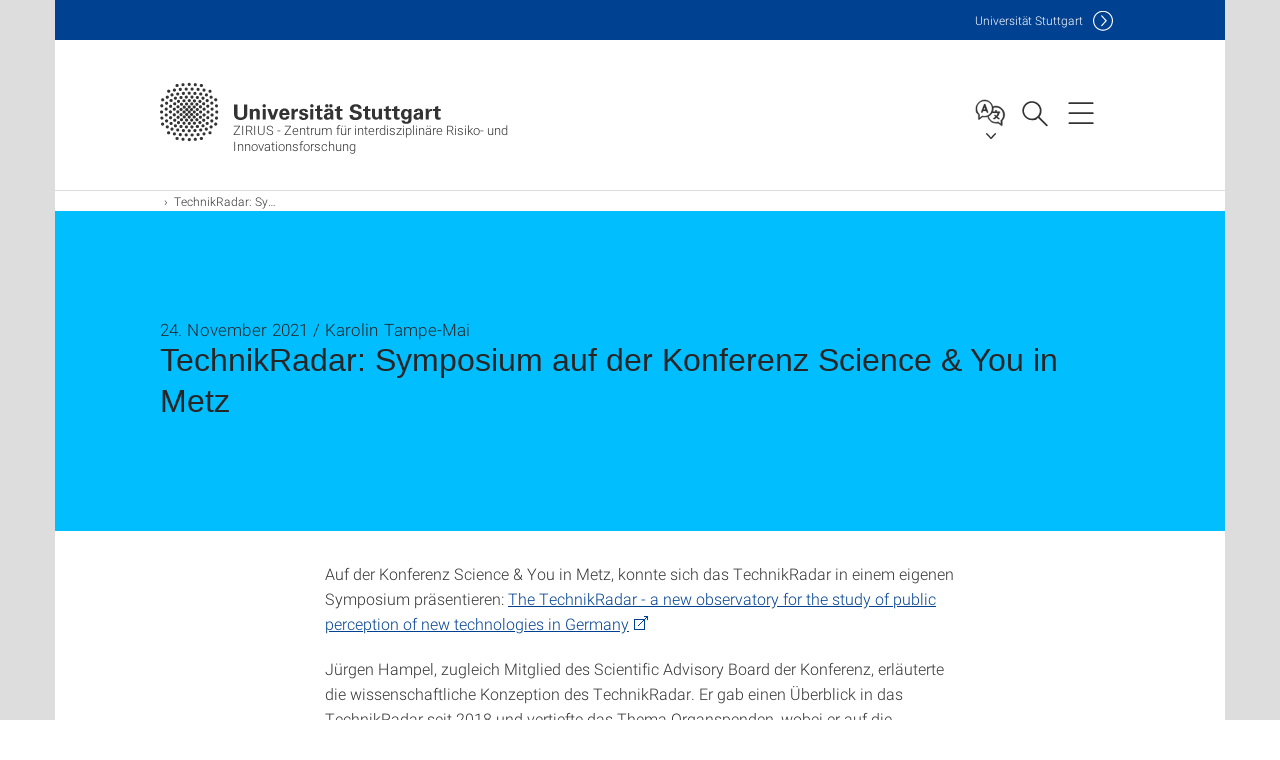

--- FILE ---
content_type: text/html;charset=UTF-8
request_url: https://www.zirius.uni-stuttgart.de/institut/aktuelles/news/TechnikRadar-Symposium-auf-der-Konferenz-Science--You-in-Metz/
body_size: 34633
content:
<!DOCTYPE html>
<!--[if lt IE 7]>      <html lang="de" class="no-js lt-ie9 lt-ie8 lt-ie7"> <![endif]-->
<!--[if IE 7]>         <html lang="de" class="no-js lt-ie9 lt-ie8"> <![endif]-->
<!--[if IE 8]>         <html lang="de" class="no-js lt-ie9"> <![endif]-->
<!--[if gt IE 8]><!-->


<!--
===================== version="0.1.29" =====================
-->

<html lang="de" class="no-js"> <!--<![endif]-->

<head>

<!-- start metadata (_metadata.hbs) -->
	<meta charset="UTF-8">
	<meta http-equiv="X-UA-Compatible" content="IE=edge"/>
	<meta name="creator" content="TIK" />
	<meta name="Publisher" content="Universität Stuttgart - TIK" />
	<meta name="Copyright" content="Universität Stuttgart" />
	<meta name="Content-language" content="de" />
	<meta name="Page-type" content="Bildungseinrichtung" />
	<meta name="viewport" content="width=device-width, initial-scale=1.0, shrink-to-fit=no"/>
	<meta name="robots" content="index, follow" />
	<meta name="system" content="20.0.18" />
	<meta name="template" content="3.0" />
	<meta name="Description" content=""/>	
	<meta name="og:title" content="TechnikRadar: Symposium auf der Konferenz Science & You in Metz | News | 24.11.2021 | ZIRIUS - Zentrum für interdisziplinäre Risiko- und Innovationsforschung | Universität Stuttgart" />
	<meta name="og:description" content=" "/>
	<title>TechnikRadar: Symposium auf der Konferenz Science & You in Metz | News | 24.11.2021 | ZIRIUS - Zentrum für interdisziplinäre Risiko- und Innovationsforschung | Universität Stuttgart</title><!-- Ende metadata -->


<!-- Styles-Einbindung (_styles.hbs) -->
	<link rel="apple-touch-icon" sizes="180x180" href="/system/modules/de.stuttgart.uni.v3.basics/resources/favicons/apple-touch-icon.png">
            <link rel="icon" type="image/png" sizes="32x32" href="/system/modules/de.stuttgart.uni.v3.basics/resources/favicons/favicon-32x32.png">
            <link rel="icon" type="image/png" sizes="16x16" href="/system/modules/de.stuttgart.uni.v3.basics/resources/favicons/favicon-16x16.png">
            <link rel="manifest" href="/system/modules/de.stuttgart.uni.v3.basics/resources/favicons/site.webmanifest">
            <link rel="mask-icon" href="/system/modules/de.stuttgart.uni.v3.basics/resources/favicons/safari-pinned-tab.svg" color="#ffffff">
            <meta name="msapplication-TileColor" content="#ffffff">
            <meta name="theme-color" content="#ffffff">
		
<link rel="stylesheet" href="/system/modules/de.stuttgart.uni.v3.basics/resources/css/styles.css" type="text/css" >
<link rel="stylesheet" href="/system/modules/de.stuttgart.uni.v3.basics/resources/css/tik.css" type="text/css" >
<link rel="stylesheet" href="/system/modules/de.stuttgart.uni.v3.basics/resources/css/jquery-ui/jquery-ui-1.11.4.min.css" type="text/css" >
<link rel="stylesheet" href="/system/modules/de.stuttgart.uni.v3.basics/resources/css/fancybox/jquery.fancybox357.min.css" type="text/css" >
<link rel="stylesheet" href="/system/modules/de.stuttgart.uni.v3.basics/resources/css/footer/footer.css" type="text/css" >
<link rel="stylesheet" href="/system/modules/de.stuttgart.uni.v3.basics/resources/css/audio/player.css" type="text/css" >
<style type="text/css">
.newsstream-folgeseite .generic-list .generic-list-item picture {
  display: inline-block;
  margin: -10px -15px 15px -15px;
  width: calc(100% + 30px);
}


</style>
<!-- Ende Styles-Einbindung -->

	<!-- Scripts
	================================================== --> 
	
	
<script src="/system/modules/de.stuttgart.uni.v3.basics/resources/js/bootstrap.js"></script>
<script src="/system/modules/de.stuttgart.uni.v3.basics/resources/js/aperto-bootstrap-ie-workaround.js"></script>
<script src="/system/modules/de.stuttgart.uni.v3.basics/resources/js/tik.js"></script>
<script src="/system/modules/de.stuttgart.uni.v3.basics/resources/js/jquery-ui/jquery-ui-1.11.4.min.js"></script>
<script src="/system/modules/de.stuttgart.uni.filters/resources/js/filters.js"></script>
<script src="/system/modules/de.stuttgart.uni.v3.basics/resources/js/fancybox/jquery.fancybox357.min.js"></script>
<script src="/system/modules/de.stuttgart.uni.v3.basics/resources/js/tippy-popper/popper.min.js"></script>
<script src="/system/modules/de.stuttgart.uni.v3.basics/resources/js/tippy-popper/tippy.min.js"></script>
<script src="/system/modules/de.stuttgart.uni.v3.zsb/resources/videointerview/js/dash.all.min.js"></script><style>
		.page-wrap > #page-complete > .container-fluid > .row > div > .row > .col-xs-12,
		.page-wrap > #page-complete > .container-fluid > .row > div > .row > .col-sm-12,
		.page-wrap > #page-complete > .container-fluid > .row > div > .row > .col-md-12,
		.page-wrap > #page-complete > .container-fluid > .row > div > .row > .col-lg-12,
		.page-wrap > #page-complete > .container > .row > div > .row > .col-xs-12,
		.page-wrap > #page-complete > .container > .row > div > .row > .col-sm-12,
		.page-wrap > #page-complete > .container > .row > div > .row > .col-md-12,
		.page-wrap > #page-complete > .container > .row > div > .row > .col-lg-12 {
			padding: 0;
		}
	</style>
</head>

<body class=" is-detailpage  is-not-editmode  lang-de ">

<!--googleoff: snippet-->
	
	<!-- start skiplinks (_skiplinks.hbs)-->
	<div class="skip">
		<ul>
			<li><a href="#main">zum Inhalt springen</a></li>
			<li><a href="#footer">zum Footer springen</a></li>
		</ul>
	</div>
	<!-- end skiplinks -->

	<!--googleon: snippet-->
	<div  id="header" ><div class="header" data-id="id-3701ac6a">
      <span data-anchor id="id-3701ac6a"></span>
              <!-- start header (_header.hbs) -->
              <header class="b-page-header is-subidentity" data-headercontroller="">
                <div class="container">
                  <div class="container-inner">
                    <div class="row">
                      <a class="b-logo" href="https://www.zirius.uni-stuttgart.de/">
                        <!--[if gt IE 8]><!-->
                          <img class="logo-rectangle" src="/system/modules/de.stuttgart.uni.v3.basics/resources/img/svg/logo-de.svg" alt="Logo: Universität Stuttgart - zur Startseite" />
                        <img class="logo-rectangle-inverted" src="/system/modules/de.stuttgart.uni.v3.basics/resources/img/svg/logo-inverted-de.svg" alt="Logo: Universität Stuttgart - zur Startseite" />
                        <!--<![endif]-->
                        <!--[if lt IE 9]>
                        <img class="logo-rectangle" src="/system/modules/de.stuttgart.uni.v3.basics/resources/img/png/logo-de.png" alt="Logo: Universität Stuttgart - zur Startseite" />
                        <img class="logo-rectangle-inverted" src="/system/modules/de.stuttgart.uni.v3.basics/resources/img/svg/logo-inverted-de.png" alt="Logo: Universität Stuttgart - zur Startseite" />
                        <![endif]-->

                        <span  class="subidentity fontsize-xs">ZIRIUS - Zentrum für interdisziplinäre Risiko- und Innovationsforschung</span>
                        </a>
                      <div class="header-box">

                        <div class="mainidentity">
                              <div class="container-inner">
                                <a href="https://www.uni-stuttgart.de/">Uni<span class="hideonmobile">versität Stuttgart </span></a>
                                </div>
                            </div>
                            <div class="language">
                          <div class="language-box">
                            <span id="language-menu-title" data-tippy-content="Sprache dieser Seite" data-tippy-placement="left">Sprache dieser Seite</span>

                            <ul id="language-menu-options" aria-labelledby="language-menu-title" role="menu">
                                <li class="current-language"><strong><abbr data-tippy-content="Aktuelle Sprache: Deutsch" data-tippy-placement="left">de</abbr></strong></li></ul>
                            </div>
                        </div>
                        <div id="search" class="search">
                          <button aria-controls="search-box" aria-expanded="false" data-href="#search-box" data-tippy-content="Suche" data-tippy-placement="left"><span>Suche</span>
                          </button>
                        </div>
                        <div class="nav-button">
								<button class="lines-button" aria-controls="main-nav" aria-expanded="false" data-href="#b-page-nav" data-tippy-content="Hauptnavigationspunkte" data-tippy-placement="left">
									<span class="lines">Hauptnavigationspunkte</span>
								</button>
							</div>
						<div class="login-main-desktop"></div>
                      </div>
                    </div>
                  </div>
                </div>
                <!-- Start Suche (_search.hbs) -->
                <div class="search-box js-visible" id="search-box" aria-hidden="true">
                  <h2>Suche</h2>
                  <div class="container" role="tabpanel">
                    <div class="search-box-inner">
                      <form action="https://www.zirius.uni-stuttgart.de/suche/">
                        <fieldset>
                          <div class="form-label col-sm-12">
                            <label for="global-search">Suche</label>
                            <input type="search" name="q" placeholder="Suche nach Themen, Personen ..." id="global-search" class="autosuggest" />
                          </div>
                          <div class="button">
                            <input aria-label="Starte Suche" type="submit" value="suchen">
                          </div>
                        </fieldset>
                        <input type="hidden" name="lq" value="" />
                        <input type="hidden" name="reloaded" value=""/>                       
                        <input type="hidden" name="restriction" value="false"/>
                        </form>
                    </div>
                  </div>
                </div>
                <!-- Ende Suche -->
                <div class="login-main-mobile js-visible" aria-hidden="false"></div>
                <!-- Ende Login -->
              </header>
              <!-- Ende header -->

              <div class="b-page-nav is-subidentity" id="main-nav" aria-hidden="true">
                <div class="container">
                  <div class="container-inner">
                    <div class="fixed-wrapper">
                      <a class="backto" href="#">zurück</a>
                      <div class="location" aria-hidden="true">
                        <ul>
                          <li class="on"><span></span></li>
                            <li><span></span></li>
                          <li><span></span></li>
                          <li><span></span></li>
                          <li><span></span></li>
                        </ul>
                      </div>
                    </div>

                    <div class="scroll-wrapper">
                      <nav class="main-navigation" aria-label="Haupt-Navigation">
                        <div class="menu-group-box" >
                          <div class="menu-box" data-level="show-level-0">
                            <div class="viewbox" style="position:relative;">
                              <div class="wrapper" style="width: 100%; height: 100%;">
                                <ul class="menu level-0 active-list" id="level-0-0" style="display: block;" aria-expanded="true">
	<li class="has-menu"><a href="#level-1-0">Forschung</a></li>
	<li class="has-menu"><a href="#level-1-1">Projekte</a></li>
	<li class="has-menu"><a href="#level-1-2">Veröffentlichungen</a></li>
	<li><a href="https://www.zirius.uni-stuttgart.de/team/">Mitarbeiterinnen und Mitarbeiter</a></li>
	<li><a href="https://www.zirius.uni-stuttgart.de/ueber-uns/">Über uns</a></li>
	<li><a href="https://www.zirius.uni-stuttgart.de/kontakt/">Kontakt</a></li>
</ul>
	<ul class="menu level-1 " id="level-1-0" data-parent="#level-0-0" >
		<li class="overview"><a href="https://www.zirius.uni-stuttgart.de/forschung/">Forschung</a></li>
		<li><a href="https://www.zirius.uni-stuttgart.de/forschung/forschungsbereich-energie/">Forschungsbereich Energie und Gesellschaft</a></li>
		<li><a href="https://www.zirius.uni-stuttgart.de/forschung/forschungsbereich-methodenintegration/">Forschungsbereich Interdisziplinäre Methodenintegration</a></li>
		<li><a href="https://www.zirius.uni-stuttgart.de/forschung/forschungsbereich-nachhaltige-entwicklung/">Forschungsbereich Nachhaltigkeit und Transformation</a></li>
		<li><a href="https://www.zirius.uni-stuttgart.de/forschung/forschungsbereich-technikfolgenabschaetzung/">Forschungsbereich Partizipation, Governance und TA</a></li>
		<li><a href="https://www.zirius.uni-stuttgart.de/forschung/forschungsbereich-digitale-gesellschaft/">Forschungsbereich Potentiale und Risiken der digitalen Gesellschaft</a></li>
		<li><a href="https://www.zirius.uni-stuttgart.de/forschung/cib-lab/">Cross-Impact Bilanz Analyse Lab</a></li>
	</ul>
	<ul class="menu level-1 " id="level-1-1" data-parent="#level-0-0" >
		<li class="overview"><a href="https://www.zirius.uni-stuttgart.de/projekte/">Projekte</a></li>
		<li><a href="https://www.zirius.uni-stuttgart.de/projekte/abgeschlossene-projekte/">Abgeschlossene Projekte</a></li>
		<li><a href="https://www.zirius.uni-stuttgart.de/projekte/artesis/">ARTESIS</a></li>
		<li><a href="https://www.zirius.uni-stuttgart.de/projekte/intcdc-rp-10-2/">Co-Design aus der Perspektive von Architektur, Sozialwissenschaft und Informatik (IntCDC)</a></li>
		<li><a href="https://www.zirius.uni-stuttgart.de/projekte/CMKIPkG/">Computerbasierte Methoden und KI für die Planung klimaneutraler Gebäude</a></li>
		<li><a href="https://www.zirius.uni-stuttgart.de/projekte/ditens/">DiTEnS</a></li>
		<li><a href="https://www.zirius.uni-stuttgart.de/projekte/ekushochi/">EKUS hoch i</a></li>
		<li><a href="https://www.zirius.uni-stuttgart.de/projekte/FutureTransmissionLab/">Future Transmission Lab</a></li>
		<li><a href="https://www.zirius.uni-stuttgart.de/projekte/genese/">GENESE</a></li>
		<li><a href="https://www.zirius.uni-stuttgart.de/projekte/intcdc-rp-18-2/">Holistisches Qualitätsmodell für das Bauen im Bestand (IntCDC)</a></li>
		<li><a href="https://www.zirius.uni-stuttgart.de/projekte/investagent/">InvestAgent</a></li>
		<li><a href="https://www.zirius.uni-stuttgart.de/projekte/newa2/">NEWA2</a></li>
		<li><a href="https://www.zirius.uni-stuttgart.de/projekte/intcdc-rp-5-copy/">Technikvertrauen in cyberphysischen Bauprozessen (IntCDC)</a></li>
		<li><a href="https://www.zirius.uni-stuttgart.de/projekte/UBoPlus/">UBoPlus</a></li>
		<li><a href="https://www.zirius.uni-stuttgart.de/projekte/urbanome/">URBANOME</a></li>
		<li><a href="https://www.zirius.uni-stuttgart.de/projekte/UrbI/">UrbI</a></li>
		<li><a href="https://www.zirius.uni-stuttgart.de/projekte/zusynq/">ZUSYNQ</a></li>
		<li><a href="https://www.zirius.uni-stuttgart.de/projekte/zuwako/">ZuWaKo</a></li>
	</ul>
	<ul class="menu level-1 " id="level-1-2" data-parent="#level-0-0" >
		<li class="overview"><a href="https://www.zirius.uni-stuttgart.de/veroeffentlichungen/">Veröffentlichungen</a></li>
		<li><a href="https://www.zirius.uni-stuttgart.de/veroeffentlichungen/publikationen-forschungsbereich-energie/">Publikationen Forschungsbereich Energie</a></li>
		<li><a href="https://www.zirius.uni-stuttgart.de/veroeffentlichungen/publikationen-forschungsbereich-methodenentwicklung/">Publikationen Forschungsbereich Methodenentwicklung</a></li>
		<li><a href="https://www.zirius.uni-stuttgart.de/veroeffentlichungen/publikationen-forschungsbereich-nachhaltigkeit-und-transformation/">Publikationen Forschungsbereich Nachhaltigkeit und Transformation</a></li>
		<li><a href="https://www.zirius.uni-stuttgart.de/veroeffentlichungen/publikationen-forschungsbereich-partizipation-gouvernance-und-technikfolgenabschaetzung/">Publikationen Forschungsbereich Partizipation, Gouvernance und Technikfolgenabschätzung</a></li>
		<li><a href="https://www.zirius.uni-stuttgart.de/veroeffentlichungen/publikationen-forschungsbereich-potentiale-und-risiken-der-digitalen-gesellschaft/">Publikationen Forschungsbereich Potentiale und Risiken der digitalen Gesellschaft</a></li>
	</ul>
<!-- Navigation: 9.84 µs --></div>

                            </div>
                          </div>
                        </div>
                      </nav>
                      <a href="#closeNavigation" class="close-nav">Navigation schließen</a>
                      </div>

                  </div><!-- container-inner -->
                </div><!--  container -->
              </div></div>
    <script type="module">
      
      import Login from '/system/modules/de.stuttgart.uni.v3.basics/resources/js/login.mjs'
      new Login("de", "", "", "", "", "", "", "", "", true).init()
    </script>
  </div><div id="wrapper" class="is-subidentity">
		<div id="content">
			<main id="main" class="r-main">
				<div class="main__wrapper" data-js-id="container">
                    <noscript>
                        <div class="alert alert-danger">Für die volle Funktionalität dieser Site ist JavaScript notwendig. Hier finden Sie eine <a href="https://enablejavascript.co/" target="_blank">Anleitung zum Aktivieren von JavaScript in Ihrem Browser</a>.</div></noscript>
					<!-- Start Segment -->
					<div class="segment is-border-top">
							<div class="container">
								<div class="container-inner">
									<div class="row">
										<div class="col-md-12">
											<!-- Start Breadcrumb (_breadcrumb.hbs) -->
											<nav class="b-breadscroller--default" data-css="b-breadscroller" data-js-module="breadscroller" aria-label="breadcrumb">
													<!--googleoff: snippet-->
													<h2 class="breadscroller__headline">Position innerhalb des Seitenbaumes</h2>
													<div class="breadscroller__controls" data-js-atom="breadscroller-controls">
														<button class="breadscroller__controls-btn is-back" data-js-atom="breadscroller-controls-back">
															<span>Seitenpfad nach links schieben</span>
														</button>
														<button class="breadscroller__controls-btn is-forward" data-js-atom="breadscroller-controls-forward">
															<span>Seitenpfad nach rechts schieben</span>
														</button>
													</div>
													<!--googleon: snippet-->
													<div class="breadscroller__content" data-js-atom="breadscroller-container">
														<ol class="breadscroller__list" data-js-atom="breadscroller-list">

															<li class="breadscroller__list-item">
																				<a href="https://www.zirius.uni-stuttgart.de/" class="breadscroller__list-element">Start</a>
																			</li>
																		<li class="breadscroller__list-item">
																							<span class="breadscroller__list-element is-active" data-tippy-content="TechnikRadar: Symposium auf der Konferenz Science &amp; You in Metz">TechnikRadar: Symposium auf der Konferenz Science & You in Metz</span>
																						</li>
																					</ol>
													</div>
												</nav>	
												<!-- Ende Breadcrumb -->
											<!-- Breadcrumb: 2.00 ms --></div>
									</div>
								</div><!--  container-inner -->
							</div><!-- container -->
						</div>
					<!-- End Segment -->

					<div  id="introDetailonly" ><div class="element pgelement news" >
			<div class="is-bg-blue is-margin-bottom  ">
									<div class="container">
										<div class="container-inner">
											<div class="row">
												<div class="c-intro-teaser--default" data-css="c-intro-teaser">
													<div class="intro-teaser__wrapper">
														<div class="intro-teaser__content col-md-9 col-sm-8 col-xs-12">
															<div class="reverse-order">
																<h1 class="intro-teaser__headline">TechnikRadar: Symposium auf der Konferenz Science & You in Metz</h1>
																<p class="intro-teaser__kicker">
																24. November 2021 / Karolin Tampe-Mai</p>
															</div>
															</div>
													</div>
												</div>
												</div>
										</div>
									</div>
								</div>
								
								<div class="segment">
	<div class="container">
		<div class="container-inner">
			<div class="row">
				<div class="col-md-8 col-md-offset-2">
<div class="flexblocks">
		<div>
								<span data-anchor id="id-6e589c7b-0"></span>
								<div class="absatz">
									<div >
											<p>Auf der Konferenz Science &amp; You in Metz, konnte sich das TechnikRadar in einem eigenen Symposium präsentieren: <a href="http://www.science-and-you.com/en" target="_blank" rel="noopener">The TechnikRadar - a new observatory for the study of public perception of new technologies in Germany</a></p>
<p>Jürgen Hampel, zugleich Mitglied des Scientific Advisory Board der Konferenz, erläuterte die wissenschaftliche Konzeption des TechnikRadar. Er gab einen Überblick in das TechnikRadar seit 2018 und vertiefte das Thema Organspenden, wobei er auf die Wahrnehmung der Zukunftstechnologien Xenotransplantation und künstliche Organe aus Stammzellen einging.</p>
<p>Michael Zwick berichtete aus dem TechnikRadar 2020 über paradoxe Einstellungen zur Bioökonomie in der deutschen Öffentlichkeit. Über 70% der Deutschen präferieren die Prinzipien der Bioökonomie, allen voran den Ersatz fossiler durch biologische Rohstoffe, wohingegen große Skepsis bei konkreten Anwendungen laut wird: Vor allem die Präferenz von 90% der Öffentlichkeit für unberührte Natur sei es, derentwegen ihre konsequente Nutzung als Ressource – genau das fordert Bioökonomie – abgelehnt wird. Es darf darüber spekuliert werden, inwieweit das romantische Naturverständnis einen deutschen Sonderweg darstellt.</p>
<p>Constanze Störk-Biber referierte über die Bedeutung und öffentliche Wahrnehmung von künstlichem Fleisch aus dem TechnikRadar 2020. Als Innovation aus dem Bereich der Biotechnologie verspricht Laborfleisch den aus Fleischkonsum und -produktion resultierenden Problemen zu begegnen. Doch eine Mehrheit der Deutschen sieht in Laborfleisch keine geeignete ethische Alternative zu konventionell produziertem Fleisch und in dem Substitut einen weiteren Schritt zur Entfremdung der Verbraucher von der Nahrungsmittelproduktion.</p>
<p>Karolin Tampe-Mai gab Einblicke in das TechnikRadar 2021 zu Stakeholderperspektiven auf die Zukunft der Gesundheit und zeigte auf, wie innovative Möglichkeiten der informationstechnischen Vernetzung, mobile Gesundheits-Apps und KI-basierte personalisierte Diagnostik und Therapie das Gesundheitssystem verändern werden. Sie zeigte, dass sich Corona-Krise und die dadurch erzwungene Beschäftigung mit digitalen Technologien, wie z.B. der Telemedizin, fördernd auf die Offenheit gegenüber dieser Digitalisierung auswirken.</p></div>
									<div class="image ">
											<div class="overflow-hidden">
												<a data-fancybox="flexblockfotos" href="https://www.zirius.uni-stuttgart.de/img/TechnikRadar_Science.png?__scale=w:1000,h:1000,q:100,t:3" aria-label="PNG" data-caption="<br />">
													<picture class="img-responsive" data-css="c-picture">
	<img src="https://www.zirius.uni-stuttgart.de/img/TechnikRadar_Science.png?__scale=w:720,h:222,cx:0,cy:0,cw:970,ch:299" style=""  alt=""/>
</picture>
</a>
												</div>
										</div>
									<p><a class="btn btn-default linkbutton __btn __btn-u __u-small" href="https://www.zirius.uni-stuttgart.de/projekte/technikradar/">Link zum Projekt</a></p>
										</div>
								</div></div>
<div class="clearb"></div>
									
													</div>
			</div>
		</div>
	</div>
</div>
</div>
	</div><div  id="page-complete" ><div>
		</div>	
</div><div  id="contactDetailonly" ></div></div>
			</main><!-- end main -->
		</div><!-- end content -->
	</div><!-- end wrapper -->
			
		
	<!-- Start Footer (_footer.hbs) -->
	<footer class="r-page-footer">

		<div  id="footer" ><div class="footer-wrapper" data-id="id-36fddb93">
                    <div class="local-contact-footer">
                                <div class="container">
                                    <div class="container-inner">
                                        <div class="row">
                                            <section class="b-social-media">
                                                <div class="col-md-3">
                                                    <h3 class="linklist__title">So erreichen Sie uns</h3>
                                                </div>
                                                <div class="col-md-9">
                                                    <div class="c-linklist--footer-socials" data-css="c-linklist">
                                                        <ul class="linklist__list">
                                                            <li class="linklist__entry"><a href="https://www.zirius.uni-stuttgart.de/kontakt/"><span class="xs-icon-white contact"></span>Kontakt</a></li>
                                                        </ul>
                                                    </div>
                                                </div>
                                            </section>
                                        </div>
                                    </div>
                                </div>
                            </div>
                        <div class="global-rich-footer">
                        <span data-anchor id="id-36fddb93"></span>
                        <div class="container">
                            <div class="container-inner">
                                <div class="row" style="margin-bottom:20px;">
                                    <div class="col-md-3">
                                        <a href="https://www.uni-stuttgart.de/">
                                                <img class="logo-rectangle-inverted-footer" src="/system/modules/de.stuttgart.uni.v3.basics/resources/img/svg/logo-inverted-de.svg" alt="Logo: Universität Stuttgart - zur Startseite" />
                                            </a>
                                        </div>
                                    <div class="col-md-9">
                                        <div class="col-md-12 c-linklist--footer-socials" data-css="c-linklist">
                                            <ul class="linklist__list">
                                                    <li class="linklist__entry"><a href="https://www.facebook.com/Universitaet.Stuttgart"                     class="linklist__link is-facebook"  target="_blank">Icon: Facebook</a><br>Facebook</li>
                                                    <li class="linklist__entry"><a href="https://www.instagram.com/unistuttgart/"                             class="linklist__link is-instagram" target="_blank">Icon: Instagram</a><br>Instagram</li>
                                                        <li class="linklist__entry"><a href="https://bsky.app/profile/unistuttgart.bsky.social"                   class="linklist__link is-bluesky"   target="_blank">Icon: Bluesky</a><br>Bluesky</li>
                                                    <li class="linklist__entry"><a href="https://bawü.social/@Uni_Stuttgart"                                  class="linklist__link is-mastodon"  target="_blank">Icon: Mastodon</a><br>Mastodon</li>
                                                    <li class="linklist__entry"><a href="https://www.youtube.com/user/UniStuttgartTV"                         class="linklist__link is-youtube"   target="_blank">Icon: YouTube</a><br>YouTube</li>
                                                    <li class="linklist__entry"><a href="https://www.linkedin.com/school/universit%C3%A4t-stuttgart/"         class="linklist__link is-linkedin"  target="_blank">Icon: LinkedIn</a><br>LinkedIn</li>
                                                    <li class="linklist__entry"><a href="https://www.usus.uni-stuttgart.de/" class="linklist__link is-usus"                     >Icon: USUS-Blog</a><br>USUS-Blog</li>
                                                    </ul>
                                            </div>
                                    </div>
                                </div>
                                <div class="row">
                                    <section class="col-md-3 col-sm-6 b-service-links">
                                            <div class="c-linklist--footer-service-links" data-css="c-linklist">
                                                <div class="linklist pgelement" style="margin-bottom: 30px;" data-id="id-25c4a5f0">
			<span data-anchor id="id-25c4a5f0"></span>
			
			<h3 class="linklist__title">Zielgruppe</h3>
									<ul class="linklist__list">
											<li class="linklist__entry">
														<a href="https://www.student.uni-stuttgart.de/" class="linklist__link">Studierende</a>
															</li>
												<li class="linklist__entry">
														<a href="https://www.beschaeftigte.uni-stuttgart.de/" class="linklist__link">Beschäftigte</a>
															</li>
												<li class="linklist__entry">
														<a href="https://www.uni-stuttgart.de/alumni-foerderer/" class="linklist__link">Alumni und Förderer</a>
															</li>
												<li class="linklist__entry">
														<a href="#" class="linklist__link">Wirtschaft</a>
															</li>
												</ul></div>
	</div>
                                        </section>
                                    <section class="col-md-3 col-sm-6 b-service-links">
                                            <div class="c-linklist--footer-service-links" data-css="c-linklist">
                                                <div class="linklist pgelement" style="margin-bottom: 30px;" data-id="id-25fdb752">
			<span data-anchor id="id-25fdb752"></span>
			
			<h3 class="linklist__title">Formalia</h3>
									<ul class="linklist__list">
											<li class="linklist__entry">
														<a href="https://www.uni-stuttgart.de/impressum/" class="linklist__link">Impressum</a>
															</li>
												<li class="linklist__entry">
														<a href="https://www.uni-stuttgart.de/datenschutz/" class="linklist__link">Datenschutz</a>
															</li>
												<li class="linklist__entry">
														<a href="https://www.uni-stuttgart.de/erklaerung-barrierefreiheit/" class="linklist__link">Barrierefreiheit</a>
															</li>
												<li class="linklist__entry">
														<a href="https://www.uni-stuttgart.de/universitaet/profil/zertifikate/" class="linklist__link">Zertifikate</a>
															</li>
												<li class="linklist__entry">
														<a href="https://www.uni-stuttgart.de/allgemeine-geschaeftsbedingungen/" class="linklist__link">AGB</a>
															</li>
												</ul></div>
	</div>
                                        </section>
                                    <section class="col-md-3 col-sm-6 b-service-links">
                                            <div class="c-linklist--footer-service-links" data-css="c-linklist">
                                                <div class="linklist pgelement" style="margin-bottom: 30px;" data-id="id-263b5c94">
			<span data-anchor id="id-263b5c94"></span>
			
			<h3 class="linklist__title">Services</h3>
									<ul class="linklist__list">
											<li class="linklist__entry">
														<a href="https://www.uni-stuttgart.de/universitaet/kontakt/" class="linklist__link">Kontakt</a>
															</li>
												<li class="linklist__entry">
														<a href="https://www.uni-stuttgart.de/presse/" class="linklist__link">Presse</a>
															</li>
												<li class="linklist__entry">
														<a href="https://www.stellenwerk.de/stuttgart/" class="linklist__link">Jobportal</a>
															</li>
												<li class="linklist__entry">
														<a href="https://careers.uni-stuttgart.de/?locale=de_DE" class="linklist__link">Promotions- / Postdoc-Stellen</a>
															</li>
												<li class="linklist__entry">
														<a href="https://unishop-stuttgart.de/" class="linklist__link">Uni-Shop</a>
															</li>
												</ul></div>
	</div>
                                        </section>
                                    <section class="col-md-3 col-sm-6 b-service-links">
                                            <div class="c-linklist--footer-service-links" data-css="c-linklist">
                                                <div class="linklist pgelement" style="margin-bottom: 30px;" data-id="id-267bc0f6">
			<span data-anchor id="id-267bc0f6"></span>
			
			<h3 class="linklist__title">Organisation</h3>
									<ul class="linklist__list">
											<li class="linklist__entry">
														<a href="https://www.uni-stuttgart.de/universitaet/fakultaeten-institute/" class="linklist__link">Fakultäten und Institute</a>
															</li>
												<li class="linklist__entry">
														<a href="https://www.uni-stuttgart.de/universitaet/einrichtungen/" class="linklist__link">Einrichtungen</a>
															</li>
												<li class="linklist__entry">
														<a href="https://www.uni-stuttgart.de/universitaet/organisation/verwaltung/" class="linklist__link">Zentrale Verwaltung</a>
															</li>
												</ul></div>
	</div>
                                        </section>
                                    </div>
                            </div>
                        </div>
                    </div>
                </div>
            </div></footer>
	<!-- Ende footer-->	

	<div class="b-scroll-to-top" data-css="b-scroll-to-top" data-js-module="scroll-to-top">
		<a href="#wrapper" class="scroll-to-top__link" data-js-atom="to-top-link">Zum Seitenanfang</a>
	</div>
	
	<!-- Piwik Beginn -->
			<script>
			  var _paq = _paq || [];
			  _paq.push(['disableCookies']);
			  _paq.push(['trackPageView']);
			  _paq.push(['enableLinkTracking']);
			  _paq.push(['MediaAnalytics::enableDebugMode']);
			  (function() {
				var u="https://www.uni-stuttgart.de/piwik/";
				_paq.push(['setTrackerUrl', u+'piwik.php']);
				_paq.push(['setSiteId', 247]);
				var d=document, g=d.createElement('script'), s=d.getElementsByTagName('script')[0];
				g.type='text/javascript'; g.async=true; g.defer=true; g.src=u+'piwik.js'; s.parentNode.insertBefore(g,s);
			  })();
			</script>
			<noscript><p><img src="https://www.uni-stuttgart.de/piwik/piwik.php?idsite=247" style="border:0;" alt="" /></p></noscript>
			<!-- End Piwik Code -->
		</body>
</html>
<!-- Complete time for this page: 111 ms -->